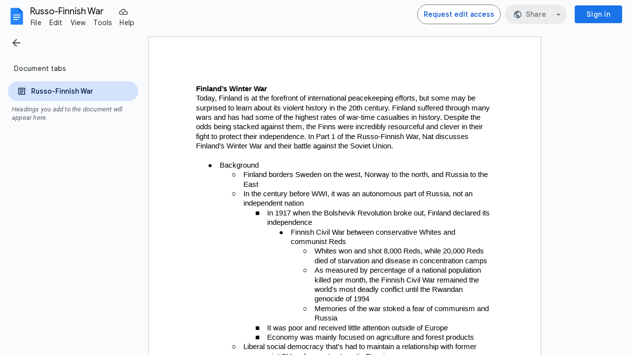

--- FILE ---
content_type: text/plain; charset=utf-8
request_url: https://docs.google.com/document/d/1bvHJ1yS6ffSB5-J8_RXI5eUibej7Q-iUiN4G4iQfhMk/bind?id=1bvHJ1yS6ffSB5-J8_RXI5eUibej7Q-iUiN4G4iQfhMk&sid=2578e1fb6e34e07a&includes_info_params=true&usp=sharing&cros_files=false&VER=8&tab=t.0&lsq=-1&u=ANONYMOUS_06287517911256457317&flr=0&gsi&smv=2147483647&smb=%5B2147483647%2C%20oAM%3D%5D&cimpl=0&RID=285&CVER=1&zx=n5n8uwo5w845&t=1
body_size: -521
content:
373
[[0,["c","989D78FB983E6B5E",null,8]],[1,[5,1768778356386,{"chatImplementation":0,"color":"#A35A00","displayName":"Anonymous Leopard","givenName":"","isActive":true,"isMe":true,"isNew":true,"photoUrl":"//ssl.gstatic.com/docs/common/profile/leopard_lg.png","profileId":"","sid":"2578e1fb6e34e07a","userId":"ANONYMOUS_06287517911256457317","userType":2,"writeContentBit":2}]]]